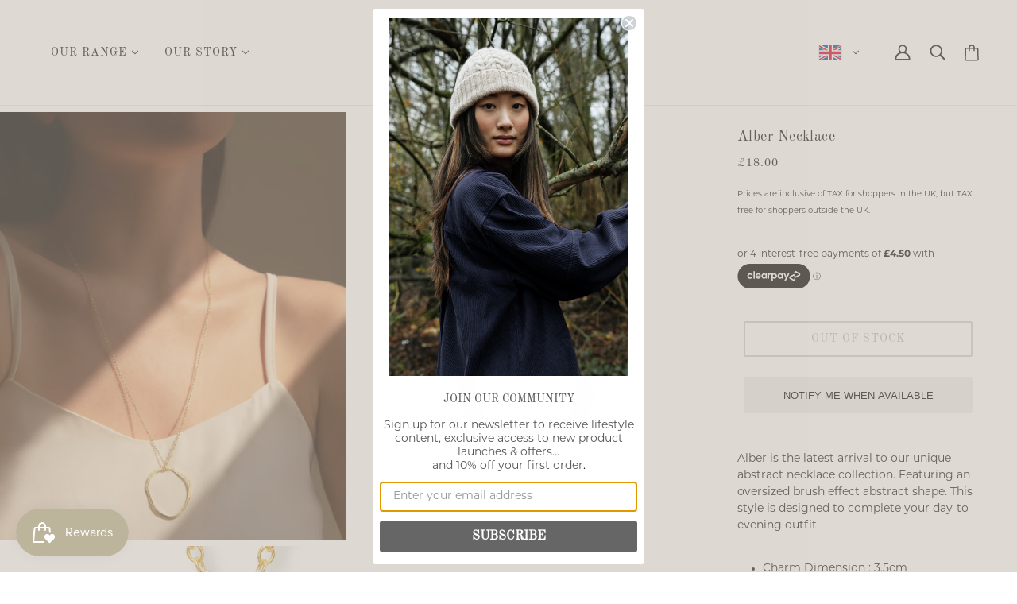

--- FILE ---
content_type: image/svg+xml
request_url: https://www.beaumontorganic.com/cdn/shop/t/33/assets/BO.svg
body_size: -746
content:
<svg xmlns="http://www.w3.org/2000/svg" viewBox="0 0 513 342"><path fill="#d52b1e" d="M0 0h513v114H0z"/><path fill="#f9e300" d="M0 114h513v114H0z"/><path fill="#007934" d="M0 228h513v114H0z"/></svg>

--- FILE ---
content_type: image/svg+xml
request_url: https://www.beaumontorganic.com/cdn/shop/t/33/assets/ML.svg
body_size: -773
content:
<svg xmlns="http://www.w3.org/2000/svg" viewBox="0 85.333 512 341.333"><path fill="#FFDA44" d="M0 85.331h512v341.337H0z"/><path fill="#6DA544" d="M0 85.331h170.663v341.337H0z"/><path fill="#D80027" d="M341.337 85.331H512v341.337H341.337z"/></svg>

--- FILE ---
content_type: image/svg+xml
request_url: https://www.beaumontorganic.com/cdn/shop/t/33/assets/RW.svg
body_size: -826
content:
<svg xmlns="http://www.w3.org/2000/svg" viewBox="0 85.333 512 341.333"><path fill="#338AF3" d="M0 85.331h512v341.337H0z"/><path fill="#FFDA44" d="M0 255.994h512v81.619H0z"/><path fill="#496E2D" d="M0 337.614h512v89.043H0z"/><path fill="#FFDA44" d="m278.261 185.209 20.844 9.804-11.099 20.186 22.632-4.33 2.868 22.865 15.765-16.816 15.766 16.816 2.867-22.865 22.633 4.33-11.099-20.186 20.843-9.804-20.844-9.805 11.1-20.185-22.633 4.329-2.868-22.864-15.765 16.816-15.766-16.816-2.867 22.864-22.634-4.329 11.1 20.187z"/></svg>

--- FILE ---
content_type: image/svg+xml
request_url: https://www.beaumontorganic.com/cdn/shop/t/33/assets/MZ.svg
body_size: -791
content:
<svg xmlns="http://www.w3.org/2000/svg" viewBox="0 85.333 513 342"><path fill="#FFF" d="M0 85.333h513v342H0z"/><path fill="#f4d900" d="M0 323.333h513v104H0z"/><path fill="#006d66" d="M0 85.333h513v104H0z"/><path d="M0 204.333h513v104H0z"/><path fill="#cb0f31" d="M256 256.006 0 426.668V85.331z"/><path fill="#f4d900" d="m83.477 195.132 15.107 46.498h48.894l-39.554 28.739 15.107 46.499-39.554-28.738-39.555 28.738 15.11-46.499-39.554-28.739H68.37z"/></svg>

--- FILE ---
content_type: image/svg+xml
request_url: https://www.beaumontorganic.com/cdn/shop/t/33/assets/GL.svg
body_size: -649
content:
<svg xmlns="http://www.w3.org/2000/svg" viewBox="0 0 513 342"><path fill="#D80027" d="M0 0h513v342H0z"/><path fill="#FFF" d="M513 0v171H0V0z"/><circle fill="#FFF" cx="185.8" cy="171.2" r="117.8"/><path fill="#D80027" d="M68 171c0-65.1 52.8-117.8 117.8-117.8 65.1 0 117.8 52.8 117.8 117.8"/></svg>

--- FILE ---
content_type: image/svg+xml
request_url: https://www.beaumontorganic.com/cdn/shop/t/33/assets/SD.svg
body_size: -656
content:
<svg xmlns="http://www.w3.org/2000/svg" viewBox="0 85.333 512 341.333"><path fill="#FFF" d="M0 85.337h512v341.326H0z"/><path fill="#D80027" d="M0 85.337h512v113.775H0z"/><path d="M0 312.888h512v113.775H0z"/><path fill="#496E2D" d="M0 426.668V85.331l256 170.675z"/></svg>

--- FILE ---
content_type: image/svg+xml
request_url: https://www.beaumontorganic.com/cdn/shop/t/33/assets/ZM.svg
body_size: -796
content:
<svg xmlns="http://www.w3.org/2000/svg" viewBox="0 85.333 512 341.333"><path fill="#496E2D" d="M0 85.331h512v341.337H0z"/><path fill="#FF9811" d="M490.668 195.476h-48c0-8.836-7.164-16-16-16s-16 7.164-16 16h-48c0 8.836 7.697 16 16.533 16h-.533c0 8.836 7.162 16 16 16 0 8.836 7.162 16 16 16h32c8.836 0 16-7.164 16-16 8.836 0 16-7.164 16-16h-.533c8.837 0 16.533-7.164 16.533-16z"/><path fill="#D80027" d="M341.337 255.994h56.888v170.663h-56.888z"/><path fill="#FF9811" d="M455.112 255.994H512v170.663h-56.888z"/><path d="M398.225 255.994h56.888v170.663h-56.888z"/></svg>

--- FILE ---
content_type: text/javascript
request_url: https://www.beaumontorganic.com/cdn/shop/t/33/assets/masonry-grid.js?v=111621415959699396581741087885
body_size: -404
content:
class MasonryGrid extends HTMLElement{constructor(){super(),this.masonry=!1}connectedCallback(){theme.utils.libraryLoader("masonry",theme.assets.masonry,()=>{this.loadMasonry(),this.resizeListener()})}loadMasonry(){var s;"small"!==theme.mqs.current_window&&window.Masonry&&(s="."+this.childNodes[0].classList[0],this.masonry=new Masonry(this,{itemSelector:s,percentPosition:!0,horizontalOrder:!0,columnWidth:s,gutter:this.dataset.gap?parseInt(this.dataset.gap):0,transitionDuration:"0.2s",initLayout:!1}),this.masonry.once("layoutComplete",()=>{window.trigger("theme:masonry:layoutComplete"),this.setAttribute("data-masonry-loaded",!0)}),this.masonry.layout())}resizeListener(){window.on("theme:mqs:updated",()=>{"small"===theme.mqs.current_window||this.masonry?"small"===theme.mqs.current_window&&this.masonry&&this.unloadMasonry():this.loadMasonry()})}unloadMasonry(){this.setAttribute("data-masonry-loaded",!1),this.masonry.destroy(),this.masonry=!1}}const masonryGridEl=customElements.get("masonry-grid-root");masonryGridEl||customElements.define("masonry-grid-root",MasonryGrid);

--- FILE ---
content_type: image/svg+xml
request_url: https://www.beaumontorganic.com/cdn/shop/t/33/assets/GN.svg
body_size: -894
content:
<svg xmlns="http://www.w3.org/2000/svg" viewBox="0 0 513 342"><path fill="#FFDA44" d="M0 0h512v342H0z"/><path fill="#6DA544" d="M342 0h171v342H342z"/><path fill="#D80027" d="M0 0h171v342H0z"/></svg>

--- FILE ---
content_type: image/svg+xml
request_url: https://www.beaumontorganic.com/cdn/shop/t/33/assets/AU.svg
body_size: -340
content:
<svg xmlns="http://www.w3.org/2000/svg" viewBox="0 0 513 342"><path fill="#10338c" d="M0 0h513v342H0z"/><g fill="#FFF"><path d="M222.2 170.7c.3-.3.5-.6.8-.9-.2.3-.5.6-.8.9zM188 212.6l11 22.9 24.7-5.7-11 22.8 19.9 15.8-24.8 5.6.1 25.4-19.9-15.9-19.8 15.9.1-25.4-24.8-5.6 19.9-15.8-11.1-22.8 24.8 5.7zM385.9 241.1l5.2 10.9 11.8-2.7-5.3 10.9 9.5 7.5-11.8 2.6v12.2l-9.4-7.6-9.5 7.6.1-12.2-11.8-2.6 9.5-7.5-5.3-10.9 11.8 2.7zM337.3 125.1l5.2 10.9 11.8-2.7-5.3 10.9 9.5 7.5-11.8 2.7v12.1l-9.4-7.6-9.5 7.6.1-12.1-11.9-2.7 9.5-7.5-5.3-10.9L332 136zM385.9 58.9l5.2 10.9 11.8-2.7-5.3 10.9 9.5 7.5-11.8 2.7v12.1l-9.4-7.6-9.5 7.6.1-12.1-11.8-2.7 9.5-7.5-5.3-10.9 11.8 2.7zM428.4 108.6l5.2 10.9 11.8-2.7-5.3 10.9 9.5 7.5-11.8 2.6V150l-9.4-7.6-9.5 7.6v-12.2l-11.8-2.6 9.5-7.5-5.3-10.9 11.8 2.7zM398 166.5l4.1 12.7h13.3l-10.8 7.8 4.2 12.7-10.8-7.9-10.8 7.9 4.1-12.7-10.7-7.8h13.3z"/><path d="M254.8 0v30.6l-45.1 25.1h45.1V115h-59.1l59.1 32.8v22.9h-26.7l-73.5-40.9v40.9H99v-48.6l-87.4 48.6H-1.2v-30.6L44 115H-1.2V55.7h59.1L-1.2 22.8V0h26.7L99 40.8V0h55.6v48.6L242.1 0z"/></g><path fill="#D80027" d="M142.8 0h-32v69.3h-112v32h112v69.4h32v-69.4h112v-32h-112z"/><path fill="#0052B4" d="m154.6 115 100.2 55.7v-15.8L183 115z"/><path fill="#FFF" d="m154.6 115 100.2 55.7v-15.8L183 115z"/><g fill="#D80027"><path d="m154.6 115 100.2 55.7v-15.8L183 115zM70.7 115l-71.9 39.9v15.8L99 115z"/></g><path fill="#0052B4" d="M99 55.7-1.2 0v15.7l71.9 40z"/><path fill="#FFF" d="M99 55.7-1.2 0v15.7l71.9 40z"/><g fill="#D80027"><path d="M99 55.7-1.2 0v15.7l71.9 40zM183 55.7l71.8-40V0L154.6 55.7z"/></g></svg>

--- FILE ---
content_type: text/javascript
request_url: https://www.beaumontorganic.com/cdn/shop/t/33/assets/product-buy-buttons.js?v=167179687968849887121741087952
body_size: -208
content:
class ProductBuyButtons extends HTMLElement{constructor(){super()}connectedCallback(){this.button_container=this.querySelector(".product-buy-buttons--primary"),this.button_text=this.querySelector(".product-buy-buttons--cta-text"),this.form=this.querySelector(".product-buy-buttons--form"),this.root=this.closest(`[data-product-id='${this.dataset.id}']`),this.select_input=this.querySelector(".product-buy-buttons--select"),this.smart_button=this.querySelector(".product-buy-buttons--smart"),this.primary_button=this.querySelector(".product-buy-buttons--cta"),this.addToCartListener(),this.updateViewListener()}addToCartListener(){this.form.on("submit",async t=>{var e=t.target,s=theme.utils.getAvailableQuantity(e);"drawer"!==theme.settings.cart_type&&!1!==s||(t.preventDefault(),t.stopPropagation()),s&&this.button_container.setAttribute("data-loading",!0),"drawer"===theme.settings.cart_type&&s&&(t=await theme.cart.addItem(e),this.button_container.setAttribute("data-loading",!1),t&&(await theme.cart.updateAllHtml(),this.addProductComplete()))})}addProductComplete(){theme.off_canvas.toggleView("cart"),"closed"===theme.off_canvas.state&&(theme.off_canvas.openRight(),theme.off_canvas.last_trigger=this.primary_button)}updateViewListener(){this.root.on("variantUpdated",t=>{t=t.detail;const e=this.select_input.querySelector("option[selected]");e&&e.removeAttribute("selected"),t&&t.available?(this.selectVariant(t.id),this.updateView(!0,!0)):t&&!t.available?(this.selectVariant(t.id),this.updateView(!1,!0)):this.updateView(!1,!1)})}selectVariant(t){const e=this.select_input.querySelector(`option[value='${t}']`);e.setAttribute("selected",!0)}updateView(t,e){t?(this.primary_button.removeAttribute("disabled"),this.button_text.innerText=theme.translations.add_to_cart,this.smart_button&&(this.smart_button.style.display="block")):(this.primary_button.setAttribute("disabled",!0),this.smart_button&&(this.smart_button.style.display="none"),this.button_text.innerText=e?theme.translations.out_of_stock:theme.translations.unavailable)}}const productBuyButtonsEl=customElements.get("product-buy-buttons-root");productBuyButtonsEl||customElements.define("product-buy-buttons-root",ProductBuyButtons);

--- FILE ---
content_type: image/svg+xml
request_url: https://www.beaumontorganic.com/cdn/shop/t/33/assets/SC.svg
body_size: -820
content:
<svg xmlns="http://www.w3.org/2000/svg" viewBox="0 85.333 512 341.333"><path fill="#FFF" d="M0 85.337h512v341.326H0z"/><path fill="#FFDA44" d="M235.454 85.337 0 426.663 427.345 85.337z"/><path fill="#6DA544" d="M512 329.393 0 426.663h512z"/><path fill="#D80027" d="M512 85.337h-84.655L0 426.663l512-204.512z"/><path fill="#0052B4" d="M0 85.337v341.326L235.454 85.337z"/></svg>